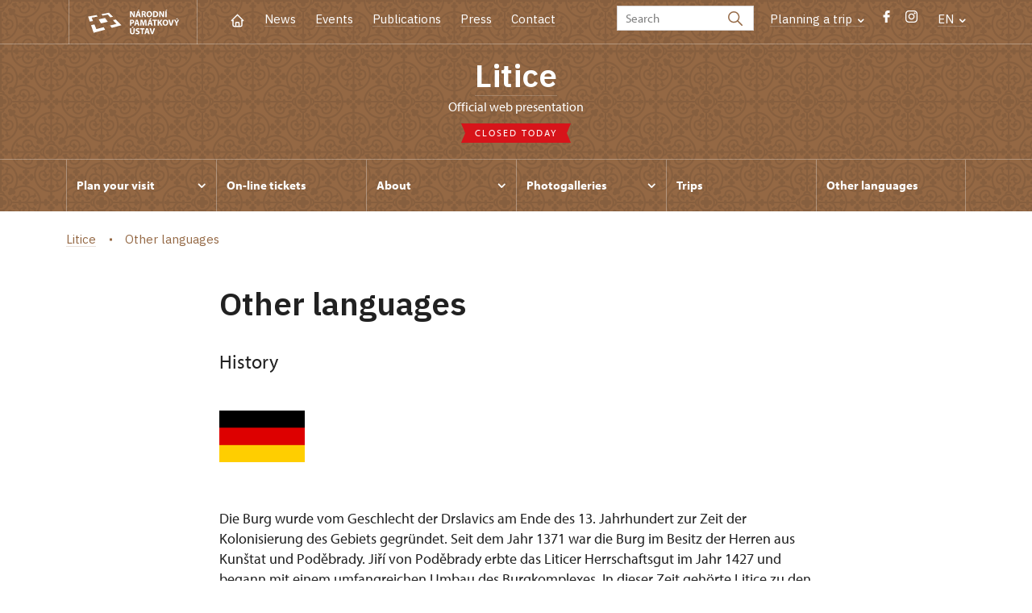

--- FILE ---
content_type: text/html; charset=UTF-8
request_url: https://www.hrad-litice.cz/en/other-languages
body_size: 12229
content:
	<!DOCTYPE html>
	<html lang="en">
	<head>
								<script async src="https://www.googletagmanager.com/gtag/js?id=UA-77261433-10"></script>
	<script>
		window.dataLayer = window.dataLayer || [];
		function gtag() {dataLayer.push(arguments);}
		gtag('consent', 'default', {
			'ad_storage': 'denied',
			'analytics_storage': 'denied',
			'wait_for_update': 1000
		});
		gtag('js', new Date());
		gtag('config', 'UA-77261433-10');
	</script>
			
																																	
																																				
		<title>Litice</title>
		<meta property="og:type" content="label_website_page" />
<meta property="og:image" content="https://www.hrad-litice.cz/pamatky/litice/uvodni_stranka/dlazdice/image-thumb__191186__OgTagImage/psx_20230510_190107.webp" />
<meta name="viewport" content="width=device-width,initial-scale=1" />
<meta http-equiv="Content-Type" content="text/html; charset=utf-8" />
<meta http-equiv="x-ua-compatible" content="ie=edge" />
<meta name="author" content="portadesign.cz" />
<meta name="description" content="Official web presentation" />
<meta property="twitter:card" content="summary_large_image" />
<meta property="og:url" content="https://www.hrad-litice.czhttps://www.hrad-litice.cz/en/other-languages" />
<meta property="og:title" content="Litice" />
<meta property="twitter:title" content="Litice" />
<meta property="og:description" content="Official web presentation" />
<meta property="twitter:description" content="Official web presentation" />

						<link rel="preconnect" href="https://use.typekit.net">
<link rel="preconnect" href="https://fonts.googleapis.com">
<link rel="preconnect" href="https://fonts.gstatic.com" crossorigin>
<link rel="stylesheet" href="https://use.typekit.net/ayr3fgs.css">
<link rel="stylesheet" href="https://fonts.googleapis.com/css2?family=IBM+Plex+Sans:wght@400;500;600&display=swap">
				<link rel="apple-touch-icon" sizes="180x180" href="/apple-touch-icon.png">
<link rel="icon" type="image/png" sizes="32x32" href="/favicon-32x32.png">
<link rel="icon" type="image/png" sizes="16x16" href="/favicon-16x16.png">
<link rel="manifest" href="/site.webmanifest">
<link rel="mask-icon" href="/safari-pinned-tab.svg" color="#d92505">
<meta name="msapplication-TileColor" content="#ffffff">
<meta name="theme-color" content="#ffffff">
											<link href="/cache-buster-1698399558/static/css/jquery.fancybox.min.css" media="screen" rel="stylesheet" type="text/css" />
<link href="/cache-buster-1698399558/static/css/jquery.qtip.min.css" media="screen" rel="stylesheet" type="text/css" />
<link href="/cache-buster-1698399558/static/css/jperfect-scrollbar.min.css" media="screen" rel="stylesheet" type="text/css" />
<link href="/cache-buster-1698399558/static/css/jquery-ui.css" media="screen" rel="stylesheet" type="text/css" />
<link href="/cache-buster-1750125817/static/css/style.css" media="screen" rel="stylesheet" type="text/css" />
<link href="/cache-buster-1698399558/static/css/sight-patterns.css" media="screen" rel="stylesheet" type="text/css" />
<link href="/cache-buster-1698399558/static/css/devel-temp.css" media="screen" rel="stylesheet" type="text/css" />
<link href="/cache-buster-1698399558/static/css/print.css" media="print" rel="stylesheet" type="text/css" />
		
						<link rel="stylesheet" href="/build/grid.84fed404.css">
			<link rel="stylesheet" href="/build/styles.bfe436df.css">
		
	<link rel="stylesheet" href="/build/carousels.41978d01.css">

		
		<link rel="stylesheet" href="/static/js/lib/leaflet/leaflet.css"  crossorigin="" />
		<script src="/static/js/lib/leaflet/leaflet.js"  crossorigin=""></script>
		<script src="https://cdnjs.cloudflare.com/ajax/libs/leaflet-gpx/2.1.2/gpx.min.js" crossorigin=""></script>
	</head>
	<body class="tpl-en var-ch patt-10">
										
		<div id="flash-messages">
			
<div class="container">
	</div>		</div>

																			<header class="header header-sight alt">
	<div class="h_1">
		<div class="container">
			<div class="row">
				<div class="col-md-12">
					<a href="https://www.npu.cz/en" class="logo-holder" title="Národní památkový ústav - Úvod" target="_self">
						<svg class="icon logo-horizontal">
							<use xlink:href="/static/svg/svg-sprite.svg#logo-horizontal" />
						</svg>
					</a>
					<nav class="main-nav" role="navigation">
						<ul>
							<li class="home">
								<a href="/en" class="icon-home" title="Úvod" target="_self">
									<?xml version="1.0" encoding="UTF-8"?>
<svg width="19px" height="19px" viewBox="0 0 19 19" version="1.1" xmlns="http://www.w3.org/2000/svg" xmlns:xlink="http://www.w3.org/1999/xlink">
    <g id="Page-1" stroke="none" stroke-width="1" fill="none" fill-rule="evenodd">
        <g id="pamatka_lista" transform="translate(-335.000000, -25.000000)">
            <g id="Group" transform="translate(335.000000, 25.000000)">
                <polygon id="Path" points="0 0 19 0 19 19 0 19"></polygon>
                <polyline id="Path" stroke="#FFFFFF" stroke-width="1.5" stroke-linecap="round" stroke-linejoin="round" points="3.95833333 9.5 2.375 9.5 9.5 2.375 16.625 9.5 15.0416667 9.5"></polyline>
                <path d="M3.95833333,9.5 L3.95833333,15.0416667 C3.95833333,15.9161175 4.66721581,16.625 5.54166667,16.625 L13.4583333,16.625 C14.3327842,16.625 15.0416667,15.9161175 15.0416667,15.0416667 L15.0416667,9.5" id="Path" stroke="#FFFFFF" stroke-width="1.5" stroke-linecap="round" stroke-linejoin="round"></path>
                <path d="M7.375,15.6249997 L7.375,12.6249997 C7.375,12.0727149 7.97195367,11.6249997 8.70833333,11.6249997 L10.0416667,11.6249997 C10.7780463,11.6249997 11.375,12.0727149 11.375,12.6249997 L11.375,15.6249997" id="Path" stroke="#FFFFFF" stroke-width="1.5" stroke-linecap="round" stroke-linejoin="round"></path>
            </g>
        </g>
    </g>
</svg>
								</a>
							</li>
															<li><a href="/en/news">News</a></li>
															<li><a href="/en/events">Events</a></li>
															<li><a href="/en/publications">Publications</a></li>
															<li><a href="/en/press">Press</a></li>
															<li><a href="/en/plan-your-visit/contact">Contact</a></li>
													</ul>
					</nav>

					<div class="service-nav">
	<div class="search__head-form">
		
<form name="headSearch" method="get" action="https://www.npu.cz/en/search-results" class="search-form">

<input type="hidden" id="headSearch_page" name="headSearch[page]" value="1" />
<input type="text" id="headSearch_query" name="headSearch[query]" placeholder="Search" class="text form-input" />

<button type="submit" id="headSearch_send" name="headSearch[send]" class="submit search-submit"><span class="search-ico"></span></button>

<input type="hidden" id="headSearch_section" name="headSearch[section]" value="1217" /><input type="hidden" id="headSearch_offset" name="headSearch[offset]" value="0" /><input type="hidden" id="headSearch_type" name="headSearch[type]" /><input type="hidden" id="headSearch_formId" name="headSearch[formId]" /></form>
	</div>
			<div class="search-freq">
				<a href="javascript:void(0)" class="drop-trig" data-id="search-freq">
		Planning a&nbsp;trip
		<span class="ico"><svg height="5" viewBox="0 0 8 5" width="8" xmlns="http://www.w3.org/2000/svg"><path d="m0 0 3 3-3 3" fill="none" stroke="#fff" stroke-linecap="round" stroke-linejoin="round" stroke-width="1.5" transform="matrix(0 1 -1 0 6.75 1.25)"/></svg></span>
	</a>
			<div class="dropdown" id="search-freq" style="display: none;">
	<ul>
		<li>
			<a href="https://www.npu.cz/en/castles-and-chateaux">
				Planning a&nbsp;trip?
			</a>
		</li>
		<li>
			<a href="https://www.npu.cz/en/castles-and-chateaux/trip-suggestions">
				Recommended trips
			</a>
		</li>
		<li>
			<a href="https://www.npu.cz/en/castles-and-chateaux/list-of-heritage-sites">
				List of heritage sites
			</a>
		</li>
		<li>
			<a href="https://www.npu.cz/en/castles-and-chateaux/undiscovered-monuments">
				Undiscovered heritage
			</a>
		</li>
		<li>
			<a href="https://www.npu.cz/en/events">
				Events on sights
			</a>
		</li>
	</ul>
</div>
		</div>
		<ul class="socials">
			<li class="fb"><a href="https://www.facebook.com/statni.hrad.litice" title="Facebook" target="_blank" class="no-after-icon"><span class="icon-wrap"><svg class="icon icon-fb"><use xlink:href="/static/svg/svg-sprite.svg#icon-fb" /></svg></span></a></li>
			<li class="in"><a href="https://www.instagram.com/hradlitice/" title="Instagram" target="_blank" class="no-after-icon"><span class="icon-wrap"><svg class="icon icon-instagram"><use xlink:href="/static/svg/svg-sprite.svg#icon-instagram" /></svg></span></a></li>
	</ul>
	<div class="lng">
		
											
			
			<a href="javascript:void(0)" class="drop-trig" data-id="lng-drop">
			EN
			<span class="ico"><svg height="5" viewBox="0 0 8 5" width="8" xmlns="http://www.w3.org/2000/svg"><path d="m0 0 3 3-3 3" fill="none" stroke="#fff" stroke-linecap="round" stroke-linejoin="round" stroke-width="1.5" transform="matrix(0 1 -1 0 6.75 1.25)"/></svg></span>
		</a>
		<div class="dropdown" id="lng-drop" style="display: none;">
			<ul class="language">
																								<li>
							<a href="/de" class="no-lng-warning" title="Deutsch" target="_self">
								DE
							</a>
						</li>
																				<li>
							<a href="/pl" class="no-lng-warning" title="Polski" target="_self">
								PL
							</a>
						</li>
																				<li>
							<a href="/cs" class="no-lng-warning" title="Česky" target="_self">
								CS
							</a>
						</li>
												</ul>
		</div>
	
	</div>
</div>
					<a class="nav-btn js-toggle-menu" type="button" aria-label="Mobilní menu" data-target="#mobile-menu">
						<span class="menu-text">MENU</span>
						<span class="menu-hamburger__lines">
							<span class="menu-hamburger__line" id="line1"></span>
							<span class="menu-hamburger__line" id="line2"></span>
							<span class="menu-hamburger__line" id="line3"></span>
						</span>
					</a>
				</div>
			</div>
		</div>
	</div>
</header>
<header class="header header-sight alt header-sight-bottom">
	<div class="header-overlay-wrap">
		<div class="header-overlay">
			<div class="h_2">
				<div class="container">
					<div class="row">
						<div class="col-md-12">
							<div class="section-head last">
								<h1 class="section__headline--center"><a href="/en">Litice</a></h1>
								<p class="subhead">Official web presentation</p>
																	<a href="/en/plan-your-visit/opening-hours">
										<div class="status closed">
											Closed today
										</div>
									</a>
															</div>
						</div>
					</div>
				</div>
			</div>

			<div class="el-fix-wrap">
	<div class="h_3 el-fix">
		<div class="container">
			<div class="row">
				<div class="col-md-12">
					<nav class="block-nav std-nav" role="navigation">
						<ul id="sub-nav" class="ib level-0">
																								<li>
										<div class="pos-r">
											<a href="/en/plan-your-visit" data-id="2472" class="main-link">
												<span class="va-m">
													Plan your visit
																											<span class="ico"><svg height="5" viewBox="0 0 8 5" width="8" xmlns="http://www.w3.org/2000/svg"><path d="m0 0 3 3-3 3" fill="none" stroke="#fff" stroke-linecap="round" stroke-linejoin="round" stroke-width="1.5" transform="matrix(0 1 -1 0 6.75 1.25)"/></svg></span>
																									</span>
											</a>
																						<div class="sub-nav-wrap clearfix">
												<div class="sub-nav-item level-1" id="2472">
	<ul class="sub-nav">
					<li class="head">
				<a href="/en/plan-your-visit">Plan your visit</a>
			</li>
					<li>
				<a href="/en/plan-your-visit/tours">Tours</a>
			</li>
					<li>
				<a href="/en/plan-your-visit/opening-hours">Opening hours</a>
			</li>
					<li>
				<a href="/en/plan-your-visit/admission">Admission</a>
			</li>
					<li>
				<a href="/en/plan-your-visit/rules-for-visitors">Rules for visitors </a>
			</li>
					<li>
				<a href="/en/plan-your-visit/contact">Contact</a>
			</li>
			</ul>
</div>											</div>
																					</div>
									</li>
																																<li>
										<div class="pos-r">
											<a href="/en/on-line-ticket" class="main-link" target="_self">
												<span class="va-m">
													On-line tickets
																									</span>
											</a>
																					</div>
									</li>
																																<li>
										<div class="pos-r">
											<a href="/en/about" data-id="8684" class="main-link">
												<span class="va-m">
													About
																											<span class="ico"><svg height="5" viewBox="0 0 8 5" width="8" xmlns="http://www.w3.org/2000/svg"><path d="m0 0 3 3-3 3" fill="none" stroke="#fff" stroke-linecap="round" stroke-linejoin="round" stroke-width="1.5" transform="matrix(0 1 -1 0 6.75 1.25)"/></svg></span>
																									</span>
											</a>
																						<div class="sub-nav-wrap clearfix">
												<div class="sub-nav-item level-1" id="8684">
	<ul class="sub-nav">
					<li class="head">
				<a href="/en/about">About</a>
			</li>
					<li>
				<a href="/en/about/history">History</a>
			</li>
			</ul>
</div>											</div>
																					</div>
									</li>
																																<li>
										<div class="pos-r">
											<a href="/en/photogalleries" data-id="22057" class="main-link">
												<span class="va-m">
													Photogalleries
																											<span class="ico"><svg height="5" viewBox="0 0 8 5" width="8" xmlns="http://www.w3.org/2000/svg"><path d="m0 0 3 3-3 3" fill="none" stroke="#fff" stroke-linecap="round" stroke-linejoin="round" stroke-width="1.5" transform="matrix(0 1 -1 0 6.75 1.25)"/></svg></span>
																									</span>
											</a>
																						<div class="sub-nav-wrap clearfix">
												<div class="sub-nav-item level-1" id="22057">
	<ul class="sub-nav">
					<li class="head">
				<a href="/en/photogalleries">Photogalleries</a>
			</li>
					<li>
				<a href="/en/photogalleries/video">Video</a>
			</li>
			</ul>
</div>											</div>
																					</div>
									</li>
																																<li>
										<div class="pos-r">
											<a href="/en/trips" class="main-link" target="_self">
												<span class="va-m">
													Trips
																									</span>
											</a>
																					</div>
									</li>
																																<li>
										<div class="pos-r">
											<a href="/en/other-languages" class="main-link" target="_self">
												<span class="va-m">
													Other languages
																									</span>
											</a>
																					</div>
									</li>
																				</nav>
				</div>
			</div>
		</div>
	</div>
</div>
					</div>
	</div>
</header>

		
		<main class="main-content sight">
						
			

	
	
	<section class="section section-basic">
																<div class="breadcrumb breadcrumb-alt">
		<div class="container">
			<div class="breadcrumb__content">
															<a class="breadcrumb__content-item" href="/en"><span>Litice</span></a>
																				<span class="breadcrumb__content-item">Other languages</span>
												</div> 		</div> 	</div> 
	

		
		<div class="container">
			<div class="row">
				<div class="col-lg-10 col-xl-8 mx-auto wysiwyg">
					<h1 class="page-title">Other languages</h1>

											<div class="wysiwyg__perex">
							<p>History</p>
						</div>
									</div>
			</div>
		</div>
	</section>

		<section class="section pt-0">
		<div class="container">
			<div class="row">
				<div class="col-lg-10 col-xl-8 mx-auto wysiwyg">
					<div class="wysiwyg__content">

	<p><img alt="Výsledek obrázku pro vlajka německa" class="rg_ic rg_i" data-sz="f" jsaction="load:str.tbn" name="BHB3cvKEOtu6XM:" onload="google.aft&amp;&amp;google.aft(this)" src="[data-uri]" style="margin-left: 0px; margin-right: 0px; margin-top: 0px; width: 106px; height: 64px;" /></p>

<p><br />
Die Burg wurde vom Geschlecht der Drslavics am Ende des 13.&nbsp;Jahrhundert zur Zeit der Kolonisierung des Gebiets gegründet. Seit dem Jahr 1371&nbsp;war die Burg im Besitz der Herren aus Kunštat und Poděbrady. Jiří von Poděbrady erbte das Liticer Herrschaftsgut im Jahr 1427&nbsp;und begann mit einem umfangreichen Umbau des Burgkomplexes. In dieser Zeit gehörte Litice zu den führenden Festungen des Landes. Nach dem Tod von Jiří von Poděbrady wurde das Liticer Herrschaftsgut an Wilhelm von Pernštejn, der es mit dem unweit gelegen Potštejn verband. Die Burg verlor allmählich ihre Bedeutung und verfiel. Ganz verödete sie um das Jahr 1562, als die Herren von Buben sie besassen. Im Jahr 1815 übernahm Jan Parish die Liticer Burg. Am Ende des 19.&nbsp;Jahrhundert wurde die Ruine konserviert und in den 30er Jahren des 20.&nbsp;Jahrhundert kam es zu einer teilweisen Rekonstruktion.</p>


					</div>
				</div>
			</div>
		</div>
	</section>
	<section class="section pt-0">
		<div class="container">
			<div class="row">
				<div class="col-lg-10 col-xl-8 mx-auto wysiwyg">
					<div class="wysiwyg__content">

	<p><img alt="Výsledek obrázku pro vlajka polska" class="rg_ic rg_i" data-sz="f" height="106" jsaction="load:str.tbn" name="Dc3Eeilh3Ic9UM:" onload="google.aft&amp;&amp;google.aft(this)" src="[data-uri]" style="margin-left: 0px; margin-right: 0px; margin-top: 0px;" width="106" /></p>

<p>Gród zaostał&nbsp;założony przez ród Drslaviców pod koniec XIII wieku w czasach kolonizacji tego regionu. Od 1371&nbsp;roku gród był&nbsp;majątkiem panów z&nbsp;Kunštátu i&nbsp;Poděbrad. Król Jiří z&nbsp;Poděbrad uzyskał&nbsp;włości litickie w spadku w 1427&nbsp;roku i&nbsp;rozpoczął&nbsp;szeroką&nbsp;przebudowę&nbsp;całego kompleksu grodu. W owym okresie gród Litice zaliczał&nbsp;się&nbsp;między najważniejsze twierdze w kraju. Po śmierci Jiří z&nbsp;Poděbrad posiadłość&nbsp;liticka została sprzedana Vilémowi z&nbsp;Pernštejna, który połączył&nbsp;ją&nbsp;z&nbsp;pobliskim Potštejnem. Znaczenie grodu upadało i&nbsp;gród stopniowo ulegał&nbsp;dewastacji. Spustoszał&nbsp;kompletnie w okresie, kiedy go posiadali panowie z&nbsp;Bubna około 1562&nbsp;roku. W 1815&nbsp;roku gród liticki uzyskał&nbsp;Jan Parish. Po koniec XIX wieku i&nbsp;na początku XX wieku ruiny zostały zakonserwowane i&nbsp;częściowa rekonstrukcja została przeprowadzona w latach trzydziestych XX wieku.</p>


					</div>
				</div>
			</div>
		</div>
	</section>
	<section class="section pt-0">
		<div class="container">
			<div class="row">
				<div class="col-lg-10 col-xl-8 mx-auto wysiwyg">
					<div class="wysiwyg__content">

	<p><img alt="" src="[data-uri]" style="float: left;" /></p>

<p>&nbsp;</p>

<p>&nbsp;</p>

<p>&nbsp;</p>

<p>Le château-fort fut fondé&nbsp;par la famille des Drslavic a&nbsp;la fin du Xlleme siecle au moment de la colonisation de la région. A&nbsp;compter de 1371, le château appartint aux seigneurs de Kunstat et de Podebrady. Georges de Podebrady hérita du domaine de Litice en 1427&nbsp;et inaugura une vaste reconstruction de l'aire du château. Le château de Litice faisait partie a&nbsp;cette époque des fortifications les plus importantes du pays. Apres la mort de Georges de Podebrady, le domaine de Litice fut vendu a&nbsp;Vilém de Pernstejn qui l'adjoigna a&nbsp;Potstejn tout proche. L'importance du château déclina et celui-ci tomba petit a&nbsp;petit en décrépitude. Il était totalement dégradé&nbsp;lorsque les seigneurs de Bubno en étaient les propriétaires aux alentours de 1562.&nbsp;En 1815, Jan Parish obtint le château de Litice. A&nbsp;la fin du XIXeme siecle et au début du XXeme siecle, les ruines furent conservées et une reconstruction partielle se déroula dans les années trente du XXeme siecle.</p>


					</div>
				</div>
			</div>
		</div>
	</section>

	


		</main>

				<footer class="page-footer">
							
						<div class="page-footer__nav">
		<div class="container">
			<div class="row">
				<div class="col-sm-6 col-md-3 mb-3 mb-md-0">
					<nav class="foot-nav"><ul>
	<li><a href="https://www.hrad-litice.cz/en">Home</a></li>
	<li>Events</li>
	<li>News</li>
	<li><a href="https://www.hrad-litice.cz/en/publications">Publications</a></li>
	<li><a href="https://www.hrad-litice.cz/en/press">Press</a></li>
	<li><a href="https://www.hrad-litice.cz/en/plan-your-visit/contact">Contact</a></li>
</ul>
</nav>
									</div>
				<div class="col-sm-6 col-md-3 mb-3 mb-md-0">
					<h3>contact</h3>
					<nav class="foot-nav"><p>Litice state Castle<br />
Litice nad Orlicí 14<br />
561 86 Záchlumí</p>

<p>mobil.: +420 603 232 212</p>

<p>tel.: +420 465 320 627<br />
(pouze v otvírací době)</p>

<p>e-mail: urban.dalibor@npu.cz</p>
</nav>
				</div>
				<div class="col-sm-6 col-md-3 mb-3 mb-md-0">
					<h3>plan your visit</h3>
					<nav class="foot-nav"><ul>
	<li><a href="https://www.hrad-litice.cz/en/plan-your-visit">Plan your visit</a></li>
	<li><a href="https://www.hrad-litice.cz/en/plan-your-visit/tours">Tours</a></li>
	<li><a href="https://www.hrad-litice.cz/en/plan-your-visit/opening-hours">Opening hours</a></li>
	<li><a href="https://weblist-npu.colosseum.eu/tours?mrsid=302&amp;listType=4&amp;language=cs-CZ">Reservations</a></li>
	<li><a href="https://www.hrad-litice.cz/en/plan-your-visit/admission">Admission</a></li>
	<li><a href="https://www.hrad-litice.cz/en/trips">Trips</a></li>
</ul>
</nav>
				</div>
				<div class="col-sm-6 col-md-3">
					<h3>what can be interesting</h3>
					<nav class="foot-nav"><ul>
	<li><a href="https://www.hrad-litice.cz/en/about">About castle</a></li>
	<li><a href="https://www.hrad-litice.cz/en/photogalleries">Photo gallery</a></li>
</ul>
</nav>
				</div>
				<div class="col-12">
											<div class="row">
							<div class="col-lg-8 mt-3">
								<div class="statement">
									<p>Except where otherwise noted content on this site is licensed under CC BY-NC-ND 3.0&nbsp;CZ <a href="https://creativecommons.org/licenses/by-nc-nd/3.0/cz/" target="_blank">Creative Commons License</a>. (Attribution + Non-commercial + No Derivatives). When using any content link to the www.npu.cz website and add: „source: National Heritage Institute“.</p>
								</div>
							</div>
						</div>
									</div>
			</div> 		</div> 	</div> 						

							
						<div class="page-footer__copy">
		<div class="container">
			<div class="page-footer__copy-content">
				<div class="page-footer__copy-col">
																																<a href="https://www.npu.cz/en/about-us/legal-arrangements" title="Legal arrangements" target="_self">
								Legal arrangements
							</a>
																																						<a href="https://www.npu.cz/en/about-us/declaration-of-accessibility" title="Declaration of accessibility" target="_self">
								Declaration of accessibility
							</a>
																																																	<a href="https://www.npu.cz/en/general-terms-and-conditions" title="General terms and conditions" target="_self">
								General terms and conditions
							</a>
																																						<a href="https://www.npu.cz/en/terms-and-conditions-for-international-loans" title="Conditions for international loans of artworks from NHI" target="_self">
								Conditions for international loans of artworks from NHI
							</a>
											
					<a href="mailto:webeditor@npu.cz">webeditor@npu.cz</a>
				</div> 				<div class="page-footer__copy-col">
					<a href="https://www.blue-pool.cz" class="porta-link" target="_blank">Provozuje BluePool s.r.o.</span></a>
				</div> 			</div> 		</div> 	</div> 						</footer>

				<div id="mobile-menu">
	<div class="mobile-menu__header">
				
<form name="mobileSearch" method="get" action="https://www.npu.cz/en/search-results" class="search-form">

<input type="hidden" id="mobileSearch_page" name="mobileSearch[page]" value="1" />
<input type="text" id="mobileSearch_query" name="mobileSearch[query]" placeholder="Search" class="text form-input" />

<button type="submit" id="mobileSearch_send" name="mobileSearch[send]" class="submit search-submit"><span class="search-ico"></span></button>

<input type="hidden" id="mobileSearch_section" name="mobileSearch[section]" value="1217" /><input type="hidden" id="mobileSearch_offset" name="mobileSearch[offset]" value="0" /><input type="hidden" id="mobileSearch_type" name="mobileSearch[type]" /><input type="hidden" id="mobileSearch_formId" name="mobileSearch[formId]" /></form>
	</div> 
	<div class="mobile-menu__content mobile-menu__simple">
					<ul class="mobile-menu__content-list" data-level="0">
			<li>
							<a class="mobile-menu__content-list--link menu-dropdown-item" href="#" data-id="m2472">
					Plan your visit
					<span class="ico"><svg height="5" viewBox="0 0 8 5" width="8" xmlns="http://www.w3.org/2000/svg"><path d="m0 0 3 3-3 3" fill="none" stroke="#fff" stroke-linecap="round" stroke-linejoin="round" stroke-width="1.5" transform="matrix(0 1 -1 0 6.75 1.25)"/></svg></span>
				</a>
										<ul class="menu-dropdown__list" data-id="m2472">
					<li class="first first-lp">
						<a class="mobile-menu__content-list--link" href="/en/plan-your-visit">
							Plan your visit
						</a>
					</li>
					<ul class="mobile-menu__content-list mobile-menu__content-list--secondary">
													<li class="first">
				<a class="mobile-menu__content-list--link" href="/en/plan-your-visit/tours">
					Tours
				</a>
			</li>
			<ul class="mobile-menu__content-list mobile-menu__content-list--secondary">
						</ul>
										<li class="first">
				<a class="mobile-menu__content-list--link" href="/en/plan-your-visit/opening-hours">
					Opening hours
				</a>
			</li>
			<ul class="mobile-menu__content-list mobile-menu__content-list--secondary">
						</ul>
										<li class="first">
				<a class="mobile-menu__content-list--link" href="/en/plan-your-visit/admission">
					Admission
				</a>
			</li>
			<ul class="mobile-menu__content-list mobile-menu__content-list--secondary">
						</ul>
										<li class="first">
				<a class="mobile-menu__content-list--link" href="/en/plan-your-visit/rules-for-visitors">
					Rules for visitors 
				</a>
			</li>
			<ul class="mobile-menu__content-list mobile-menu__content-list--secondary">
						</ul>
										<li class="first">
				<a class="mobile-menu__content-list--link" href="/en/plan-your-visit/contact">
					Contact
				</a>
			</li>
			<ul class="mobile-menu__content-list mobile-menu__content-list--secondary">
						</ul>
			</ul> 


				</ul> 					</li>
			<li>
							<a class="mobile-menu__content-list--link no-childs" href="/en/on-line-ticket">
					On-line tickets
				</a>
								</li>
			<li>
							<a class="mobile-menu__content-list--link menu-dropdown-item" href="#" data-id="m8684">
					About
					<span class="ico"><svg height="5" viewBox="0 0 8 5" width="8" xmlns="http://www.w3.org/2000/svg"><path d="m0 0 3 3-3 3" fill="none" stroke="#fff" stroke-linecap="round" stroke-linejoin="round" stroke-width="1.5" transform="matrix(0 1 -1 0 6.75 1.25)"/></svg></span>
				</a>
										<ul class="menu-dropdown__list" data-id="m8684">
					<li class="first first-lp">
						<a class="mobile-menu__content-list--link" href="/en/about">
							About
						</a>
					</li>
					<ul class="mobile-menu__content-list mobile-menu__content-list--secondary">
													<li class="first">
				<a class="mobile-menu__content-list--link" href="/en/about/history">
					History
				</a>
			</li>
			<ul class="mobile-menu__content-list mobile-menu__content-list--secondary">
						</ul>
			</ul> 


				</ul> 					</li>
			<li>
							<a class="mobile-menu__content-list--link menu-dropdown-item" href="#" data-id="m22057">
					Photogalleries
					<span class="ico"><svg height="5" viewBox="0 0 8 5" width="8" xmlns="http://www.w3.org/2000/svg"><path d="m0 0 3 3-3 3" fill="none" stroke="#fff" stroke-linecap="round" stroke-linejoin="round" stroke-width="1.5" transform="matrix(0 1 -1 0 6.75 1.25)"/></svg></span>
				</a>
										<ul class="menu-dropdown__list" data-id="m22057">
					<li class="first first-lp">
						<a class="mobile-menu__content-list--link" href="/en/photogalleries">
							Photogalleries
						</a>
					</li>
					<ul class="mobile-menu__content-list mobile-menu__content-list--secondary">
													<li class="first">
				<a class="mobile-menu__content-list--link" href="/en/photogalleries/video">
					Video
				</a>
			</li>
			<ul class="mobile-menu__content-list mobile-menu__content-list--secondary">
						</ul>
			</ul> 


				</ul> 					</li>
			<li>
							<a class="mobile-menu__content-list--link no-childs" href="/en/trips">
					Trips
				</a>
								</li>
			<li>
							<a class="mobile-menu__content-list--link no-childs" href="/en/other-languages">
					Other languages
				</a>
								</li>
				<li class="last">
							<span class="mobile-menu__content-item">
					<a href="/en/news">News</a>
				</span> 							<span class="mobile-menu__content-item">
					<a href="/en/events">Events</a>
				</span> 							<span class="mobile-menu__content-item">
					<a href="/en/publications">Publications</a>
				</span> 							<span class="mobile-menu__content-item">
					<a href="/en/press">Press</a>
				</span> 							<span class="mobile-menu__content-item">
					<a href="/en/plan-your-visit/contact">Contact</a>
				</span> 					</li>
	</ul> 
			</div> 	<div class="mobile-menu__footer">
							<ul class="socials">
			<li class="fb"><a href="https://www.facebook.com/statni.hrad.litice" title="Facebook" target="_blank" class="no-after-icon"><span class="icon-wrap"><svg class="icon icon-fb"><use xlink:href="/static/svg/svg-sprite.svg#icon-fb" /></svg></span></a></li>
			<li class="in"><a href="https://www.instagram.com/hradlitice/" title="Instagram" target="_blank" class="no-after-icon"><span class="icon-wrap"><svg class="icon icon-instagram"><use xlink:href="/static/svg/svg-sprite.svg#icon-instagram" /></svg></span></a></li>
	</ul>
			</div> </div> 

												<script>const ccnstL='/',ccnstS='/cookie/ccstyles.min.css',ccnstLang='en';</script>
				<script defer src="/cookie/ccbundle.min.js"></script>
									<script src="/build/runtime.0be61d76.js" defer preload></script><script src="/build/266.601013ed.js" defer preload></script><script src="/build/main.894f3029.js" defer preload></script>
			<script src="/build/match.42106090.js" defer preload></script>
		
	<script src="/build/carousels.7163810c.js" defer preload></script>

				<!--[if lt IE 8]>
		<script type="text/javascript" src="/static/js/lib/svg4everybody.legacy.min.js" async defer></script>
		<![endif]-->

					<script src="/cache-buster-1698399558/static/js/lib/jquery-1.12.0.min.js"></script>
<script src="/cache-buster-1698399558/static/js/lib/imagesloaded.pkgd.min.js"></script>
<script src="/cache-buster-1698399558/static/js/lib/jquery.twentytwenty.js"></script>
<script src="/cache-buster-1750120515/static/js/lib/maps.js"></script>
<script src="/cache-buster-1698399558/static/js/lib/jquery-ui.js"></script>
<script src="/cache-buster-1722415308/static/js/app.lib.min.js"></script>
<script src="/cache-buster-1750122615/static/js/app.script.js"></script>
<script src="/cache-buster-1698399558/static/js/shop.js"></script>
<script src="/cache-buster-1698399558/static/js/filter.js"></script>
<script src="/cache-buster-1698399558/static/js/lib/svg4everybody.min.js"></script>
		
				<script type="text/javascript" src="https://api.mapy.cz/loader.js"></script>
		<script type="text/javascript">Loader.load();</script>

				
					
			</body>
	</html>
